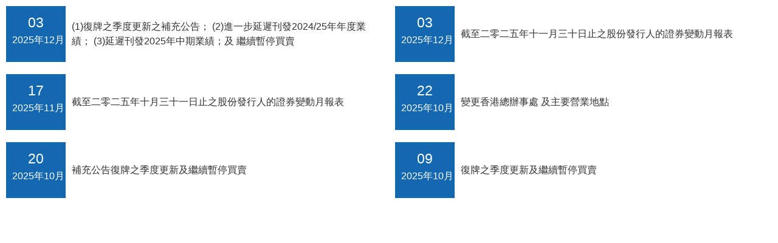

--- FILE ---
content_type: text/html; charset=UTF-8
request_url: https://datalink.talesis.com/document/iframe-custom-4-tc/00274
body_size: 2365
content:
<!DOCTYPE html>
<html class="en-GB">
<head>
    <meta http-equiv="Content-Type" content="text/html; charset=UTF-8">
    <meta http-equiv="X-UA-Compatible" content="IE=11,10,9,8,7">

    <meta name="viewport" content="width=device-width, initial-scale=1, user-scalable=yes">
    <meta http-equiv="x-ua-compatible" content="IE=edge">
	<meta name="csrf-token" content="qxfxO074hVTolkuydXMwZcNXYrBtUa9vrms1Ust6" />

    <title>iframe</title>
	<script src="https://datalink.talesis.com/js/jquery-3.5.0.min.js"></script>

  <link href="https://datalink.talesis.com/css/bootstrap.min.css" rel="stylesheet">
<style>
body {
  font-family: 'Helvetica';
  background-color: transparent;
}
#resultContainer >div {
    width: 50%;

}
a.lista2 {
    padding: 10px;
    display: flex;

}
span.title {
    color: #333;
    background: #fff;
    padding: 10px;
    width: 100%;
    min-height:92px;
    display: flex;
    align-items: center;
}
span.day {
    font-size: 23px;
}
span.postdate {
  background: #1468af;
    padding: 10px;
    width: 50%;
    max-width: 98px;
    min-height: 92px;
    text-align: center;
}
.filter-buttons {
  display: flex;
  margin-bottom: 20px;
}

.list-view-button,
.grid-view-button {
  color: white;
  border: 1px solid white;
  padding: 5px;
  font-size: 14px;
  cursor: pointer;
  border-radius: 3px;
}

.list-view-button:hover,
.grid-view-button:hover {
  background: white;
  color: #0e2439;
}

.list-view-button {
 margin: 0 10px 0 25px;
}

.list {
  list-style: none;
  margin: 0;
  padding: 0;
  display: flex;
}

li {
  background-color: #1f364d;
  color: white;
  border-radius: 3px;
  margin-bottom: 10px;
  transition: 0.3s;
}


.list.list-view-filter {
    flex-direction: row;
    flex-wrap: wrap;
}

.list.list-view-filter li {
  padding: 10px;
}

.list.grid-view-filter {
  flex-flow: row wrap;
}

.list.grid-view-filter li {
  width: calc(50% - 210px);
  padding: 100px;
  margin-right: 10px;
  text-align: center;
}
.imggrid img
{
    width: 200px;
}
.hidden {
  display: none;
}
.imggridlist img
{
	width: 20px;
    float: right;
}
.lista
{
	color: #fff;
}
.lisimg2
{
	width: 20px;
    float: right;
}
.lista2
{
	text-decoration: none;
	color: #fff;
}
iframe {
    width: 1px;
    min-width: 100%;
  }
@media  screen and (max-width: 800px) {

  #resultContainer >div {
    width: 100%!important;

}
}

.dateshow
{
	display: flex;
    width: 90px;
}
</style>

<body>



<div class="list list-view-filter" id="resultContainer">
  
</div>


<div id="resultContainer2"></div>
<div id="paginationContainer">
  <a id="previousLink" href="#">Previous</a>
  <span id="pageLinks"></span>
  <a id="nextLink" href="#">Next</a>
</div>



<script>

// Simulated JSON result with sample data
/* const jsonResult = {
  data: [
    { id: 1, name: "Item 1" },
    { id: 2, name: "Item 2" },
    { id: 3, name: "Item 3" },
    { id: 4, name: "Item 4" },
    { id: 5, name: "Item 5" },
    { id: 6, name: "Item 6" },
    { id: 7, name: "Item 7" },
    { id: 8, name: "Item 8" },
    { id: 9, name: "Item 9" },
    { id: 10, name: "Item 10" },
    { id: 11, name: "Item 11" },
    { id: 12, name: "Item 12" }
    // Add more data if needed
  ],
  itemsPerPage: 4
}; */

// Retrieve data and initialize pagination
function initPagination(jsonResult) {
	
  const resultContainer = document.getElementById("resultContainer");
  const previousLink = document.getElementById("previousLink");
  const nextLink = document.getElementById("nextLink");
  const pageLinksContainer = document.getElementById("pageLinks");
	
	
  const data = jsonResult;
  const itemsPerPage = 10;
  let currentPage = 1;
 // console.log(data);

  displayData(data, currentPage, itemsPerPage, resultContainer);
  updatePaginationLinks(data, itemsPerPage, currentPage, previousLink, nextLink, pageLinksContainer);
}

// Display data for the given page
function displayData(data, page, itemsPerPage, container) {
container.innerHTML = "";
  const start = (page - 1) * itemsPerPage;
  const end = start + itemsPerPage;
  const pageData = data.slice(start, end);

  pageData.forEach(item => {
    const itemElement = document.createElement("div");
    itemElement.innerHTML  = `
    <a href="${item.file}" class="lista2" target="_blank"><span class="postdate"><span class="day">${item.day}</span> </br> <span class="dateshow">${item.monthYear}</span></span><span class="title">${item.title} </span> </a>   
  `;
    container.appendChild(itemElement);
  });
  

}

// Update pagination links and page number links based on the current page
function updatePaginationLinks(data, itemsPerPage, currentPage, previousLink, nextLink, pageLinksContainer) {
  const totalPages = Math.ceil(data.length / itemsPerPage);
  
  // Show/hide next and previous buttons based on current page number
  if (currentPage === 1) {
    document.getElementById('previousLink').style.display = 'none';
  } else {
    document.getElementById('previousLink').style.display = 'block';
  }
  
  if (currentPage === totalPages) {
    document.getElementById('nextLink').style.display = 'none';
  } else {
    document.getElementById('nextLink').style.display = 'block';
  }
  
   if (totalPages <= 1) {
    document.getElementById('paginationContainer').style.display = 'none';
    return;
  }
  
  document.getElementById('paginationContainer').style.display = 'block';
  
  previousLink.href = "#";
  previousLink.disabled = currentPage === 1;
  previousLink.addEventListener("click", () => {
    if (currentPage > 1) {
      currentPage--;
      const resultContainer = document.getElementById("resultContainer");
      displayData(data, currentPage, itemsPerPage, resultContainer);
      updatePaginationLinks(data, itemsPerPage, currentPage, previousLink, nextLink, pageLinksContainer);
    }
  });

  nextLink.href = "#";
  nextLink.disabled = currentPage === totalPages;
  nextLink.addEventListener("click", () => {
	  //alert(totalPages);
    if (currentPage < totalPages) {
      currentPage++;
      const resultContainer = document.getElementById("resultContainer");
	  //console.log(data);
      displayData(data, currentPage, itemsPerPage, resultContainer);
      updatePaginationLinks(data, itemsPerPage, currentPage, previousLink, nextLink, pageLinksContainer);
    }
  });

  pageLinksContainer.innerHTML = "";
  for (let i = 1; i <= totalPages; i++) {
    const pageLink = document.createElement("a");
    pageLink.href = "#";
    pageLink.textContent = i;
    if (i === currentPage) {
      pageLink.classList.add("active");
    }
    pageLink.addEventListener("click", () => {
      const resultContainer = document.getElementById("resultContainer");
      displayData(data, i, itemsPerPage, resultContainer);
      updatePaginationLinks(data, itemsPerPage, i, previousLink, nextLink, pageLinksContainer);
    });
    pageLinksContainer.appendChild(pageLink);
  }
}

// Initialize pagination
//initPagination();

$(document).ready(function() {
		function call_ajax(Month,year)
		{
		 $.ajax({
					url: "https://datalink.talesis.com/document/iframe-custom-4-ajax-tc/00274",
					data: { action: 'getType',Month: Month,year: year },
					type: 'post',
					headers: {
				'X-CSRF-TOKEN': $('meta[name="csrf-token"]').attr('content')
			},
					async: false,
					success: function (data) {
						//result = data;
						const jsonResult = data;
						initPagination(JSON.parse(data));
					}
				});
		}
		

		  $('.Month').change(function() {
			var Month = $(this).val();
			var year=$(".Year").val();
			call_ajax(Month,year);
		  });
		  
		  $('.Year').change(function() {
			var Year = $(this).val();
			var Month=$(".Month").val();
			call_ajax(Month,Year);
		  });
		
		var Month='';
		var year='';

		call_ajax(Month,year);			
});	

</script>
<script src="https://datalink.talesis.com/js/iframeResizer.contentWindow.js"></script>


<script defer src="https://static.cloudflareinsights.com/beacon.min.js/vcd15cbe7772f49c399c6a5babf22c1241717689176015" integrity="sha512-ZpsOmlRQV6y907TI0dKBHq9Md29nnaEIPlkf84rnaERnq6zvWvPUqr2ft8M1aS28oN72PdrCzSjY4U6VaAw1EQ==" data-cf-beacon='{"version":"2024.11.0","token":"909adfb3cc354cf48f752a68f60e93f7","r":1,"server_timing":{"name":{"cfCacheStatus":true,"cfEdge":true,"cfExtPri":true,"cfL4":true,"cfOrigin":true,"cfSpeedBrain":true},"location_startswith":null}}' crossorigin="anonymous"></script>
</body>
</html>

--- FILE ---
content_type: text/html; charset=UTF-8
request_url: https://datalink.talesis.com/document/iframe-custom-4-ajax-tc/00274
body_size: 800
content:
[{"file":"https:\/\/datalink.talesis.com\/files\/2025120302963_c-176477400468978.pdf","postDate":"2025-12-03","thumbnail":"https:\/\/datalink.talesis.com\/thumbnail\/937111764774004.png","title":"(1)\u5fa9\u724c\u4e4b\u5b63\u5ea6\u66f4\u65b0\u4e4b\u88dc\u5145\u516c\u544a\uff1b\n(2)\u9032\u4e00\u6b65\u5ef6\u9072\u520a\u767c2024&#x2f;25\u5e74\u5e74\u5ea6\u696d\u7e3e\uff1b\n(3)\u5ef6\u9072\u520a\u767c2025\u5e74\u4e2d\u671f\u696d\u7e3e\uff1b\u53ca\n\u7e7c\u7e8c\u66ab\u505c\u8cb7\u8ce3","type":"\u516c\u544a\u53ca\u901a\u544a","typetc":"","subTypeId":"","subtype":"","typeId":11,"Year":2025,"day":"03","monthYear":"2025\u5e7412\u6708"},{"file":"https:\/\/datalink.talesis.com\/files\/2025120302369_c-176476590349423.pdf","postDate":"2025-12-03","thumbnail":"https:\/\/datalink.talesis.com\/thumbnail\/157241764765903.png","title":"\u622a\u81f3\u4e8c\u96f6\u4e8c\u4e94\u5e74\u5341\u4e00\u6708\u4e09\u5341\u65e5\u6b62\u4e4b\u80a1\u4efd\u767c\u884c\u4eba\u7684\u8b49\u5238\u8b8a\u52d5\u6708\u5831\u8868","type":"\u6708\u5831\u8868","typetc":"","subTypeId":"","subtype":"","typeId":12,"Year":2025,"day":"03","monthYear":"2025\u5e7412\u6708"},{"file":"https:\/\/datalink.talesis.com\/files\/2025111700204_c-176335020464805.pdf","postDate":"2025-11-17","thumbnail":"https:\/\/datalink.talesis.com\/thumbnail\/633951763350204.png","title":"\u622a\u81f3\u4e8c\u96f6\u4e8c\u4e94\u5e74\u5341\u6708\u4e09\u5341\u4e00\u65e5\u6b62\u4e4b\u80a1\u4efd\u767c\u884c\u4eba\u7684\u8b49\u5238\u8b8a\u52d5\u6708\u5831\u8868","type":"\u6708\u5831\u8868","typetc":"","subTypeId":"","subtype":"","typeId":12,"Year":2025,"day":"17","monthYear":"2025\u5e7411\u6708"},{"file":"https:\/\/datalink.talesis.com\/files\/2025102200006_c-176108490337321.pdf","postDate":"2025-10-22","thumbnail":"https:\/\/datalink.talesis.com\/thumbnail\/722391761084903.png","title":"\u8b8a\u66f4\u9999\u6e2f\u7e3d\u8fa6\u4e8b\u8655\n\u53ca\u4e3b\u8981\u71df\u696d\u5730\u9ede","type":"\u516c\u544a\u53ca\u901a\u544a","typetc":"","subTypeId":"","subtype":"","typeId":11,"Year":2025,"day":"22","monthYear":"2025\u5e7410\u6708"},{"file":"https:\/\/datalink.talesis.com\/files\/2025102000258_c-176092020262735.pdf","postDate":"2025-10-20","thumbnail":"https:\/\/datalink.talesis.com\/thumbnail\/929621760920202.png","title":"\u88dc\u5145\u516c\u544a\u5fa9\u724c\u4e4b\u5b63\u5ea6\u66f4\u65b0\u53ca\u7e7c\u7e8c\u66ab\u505c\u8cb7\u8ce3","type":"\u516c\u544a\u53ca\u901a\u544a","typetc":"","subTypeId":"","subtype":"","typeId":11,"Year":2025,"day":"20","monthYear":"2025\u5e7410\u6708"},{"file":"https:\/\/datalink.talesis.com\/files\/2025100900194_c-175996980343070.pdf","postDate":"2025-10-09","thumbnail":"https:\/\/datalink.talesis.com\/thumbnail\/123181759969803.png","title":"\u5fa9\u724c\u4e4b\u5b63\u5ea6\u66f4\u65b0\u53ca\u7e7c\u7e8c\u66ab\u505c\u8cb7\u8ce3","type":"\u516c\u544a\u53ca\u901a\u544a","typetc":"","subTypeId":"","subtype":"","typeId":11,"Year":2025,"day":"09","monthYear":"2025\u5e7410\u6708"}]